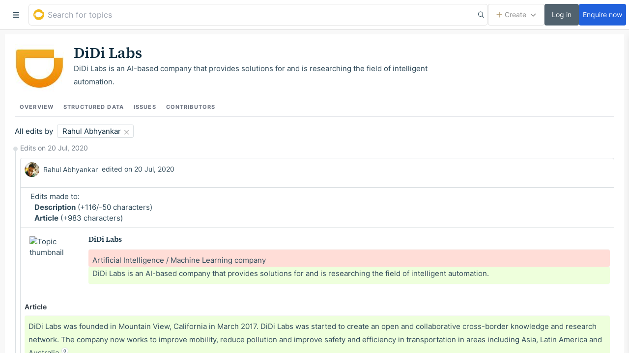

--- FILE ---
content_type: application/javascript; charset=UTF-8
request_url: https://golden.com/static/containers-Entity-EntityEdits.07f69dd662f1efdff563.js
body_size: 2212
content:
"use strict";(self.__LOADABLE_LOADED_CHUNKS__=self.__LOADABLE_LOADED_CHUNKS__||[]).push([[642],{4876:(e,s,t)=>{t.r(s),t.d(s,{default:()=>K}),t(12249),t(57637);var i=t(24246),r=t(90005),n=t.n(r),a=t(27378),d=t(23884),l=t(64459),o=(t(63517),t(88562)),c=t(95927),h=t(3620),u=t(42395),p=(t(53124),t(62285),t(74413),t(52551)),m=t(44215),_=t(76867);const f=["thumbnail","description","article","standardTables","furtherResources","categories","related"];class g extends a.PureComponent{static#e=this.defaultProps={className:""};static sortKeys(e,s){return f.indexOf(e)-f.indexOf(s)}static getTableName(e){return p.dk[e]&&p.dk[e].replace(/ /g," ")||"Table"}render(){const e=(0,_.O)(this.props.summary),s=Object.keys(e);return s.length?(0,i.jsxs)("div",{className:this.props.className,children:["Edits made to:",s.sort(g.sortKeys).map((s=>{const t=e[s];if(!t)return null;let r=null;const n=p.Vu[s]||"";switch(s){case"article":case"description":case"timeline":r=Object.keys(t).map((e=>(0,i.jsx)(m.Z,{stats:t[e],name:e},e))).filter((e=>!!e));break;case"related":case"categories":r=(0,i.jsx)(m.Z,{stats:t,name:"topics"});break;case"standardTables":return Object.keys(t).sort(g.sortKeys).map((e=>{const s=t[e],r=Object.keys(s).map((e=>(0,i.jsx)(m.Z,{stats:s[e],name:e},e))).filter((e=>!!e));return r.length?(0,i.jsxs)("div",{className:"diff__stat",children:["\n",(0,i.jsx)("b",{children:g.getTableName(e)}),r]},e):null})).filter((e=>!!e));case"infobox":r=(0,i.jsx)(m.Z,{stats:t,name:"properties"});break;case"thumbnail":case"name":break;default:return null}return!r||Array.isArray(r)&&!r.length?null:(0,i.jsxs)("div",{className:"diff__stat",children:["\n",(0,i.jsx)("b",{children:n}),r]},s)}))]}):null}}const x=g;var y=t(18387),j=t(31856),N=t(19701),b=t(65651),E=t(85703),v=t(1675),k=t(57364),S=t(7526),D=t(5960),F=t(57078);const P=({diff:e,slug:s,index:t,showDetailsLink:r=!0,isContributor:n,actions:{fetchEditsSuccess:a,entityExpire:d}})=>{const l=(0,h.k6)(),p=e?.summary&&e.summary.forked,m=e?.summary&&!p&&(0,i.jsxs)("div",{children:[(0,i.jsx)(x,{className:"feed__story__row",summary:e?.summary}),(0,i.jsx)(u.Z,{diff:e})]});let _;e.message?_=`"${e.message}"`:e?.summary&&e.summary.created&&(_="Topic created");const f=_&&(0,i.jsx)("span",{className:"feed__story__commit__message",children:_});let g;g=e&&e.edit_type_string&&e.edit_type_string.startsWith("Upgrade")?"approved a suggestion from Golden's AI":p?"created a private fork":"creation"===e.story_type?"created this topic":"edited";const E=e.user,{items:v,modals:D}=(0,N.Z)({diff:e,isLastVersion:0===t,slug:s,onChange:e=>{a({initial:!0,response:e.history}),d(),window.scrollTo(0,0)}}),P=(0,i.jsxs)("div",{className:"feed__story__head feed__story__head--buttons",children:[f,(0,i.jsx)("div",{className:"feed__story__head__sub",children:(0,i.jsxs)("div",{className:"color-grey",children:[(0,i.jsx)(b.Z,{user:E,inline:!0}),(0,i.jsxs)("span",{className:"ml-3",suppressHydrationWarning:!0,children:[g," on ",(0,k.p6)(e.date_created)]})]})}),!p&&(0,i.jsxs)(i.Fragment,{children:[(0,i.jsxs)(y.default,{icon:o.cN,iconSx:{position:"absolute",top:3,right:3,fontSize:"1.3em"},children:[(0,i.jsxs)(S.U,{children:[n?v:null,(0,i.jsx)(F.Z,{diff:e,slug:s,onTopicPage:!0})]}),r&&(0,i.jsx)(j.default,{icon:c.Xj,title:"View Changes",onClick:()=>l.push(`/wiki/${s}/activity/detail/${e.version_id}`)})]}),D]})]});return(0,i.jsxs)("div",{className:"feed__story",children:[P,m]})},A=(0,a.createFactory)(P);class Z extends a.PureComponent{render(){return A(this.props)}}const w=(0,d.$j)((e=>({slug:e.entity?.entity?.structuredData?.slug,isContributor:e.user.isContributor,isAuthenticated:e.user.isAuthenticated})),(0,D.q)({fetchEditsSuccess:E.Vs,entityExpire:E.nq}))((0,v.Z)(Z));var C=t(13995),O=t(4982),L=t(69587),T=t(66160),H=t(23795);const U=(0,t(19321).Z)("EntityActivity");class B extends a.PureComponent{static#e=this.defaultProps={username:null,id:null,editsName:null,editsNext:null};componentDidMount(){this.fetchData()}componentDidUpdate(){this.fetchData()}componentWillUnmount(){this.props.actions.expireEdits()}fetchData(){if(!this.props.editsFetched&&!this.props.editsPresent&&!this.props.editsPending){const{slug:e,username:s,id:t}=this.props;this.props.actions.fetchEdits({initial:!0,slug:e,username:s,id:t})}}isSingle(){return!!this.props.id}isFilteredByUser(){return!!this.props.editsName}renderFilter(e,s){return(0,i.jsxs)("span",{children:[e," ",(0,i.jsxs)(L.Z,{slug:this.props.slug,subpath:"/activity",className:"EditHistory__heading__filter",children:[s," ",(0,i.jsx)(l.Z,{className:"button__close--editFilter"})]})]})}renderHeading(){let e="All edits";return this.isSingle()?e=this.renderFilter("Edit ID ",this.props.id):this.isFilteredByUser()&&(e=this.renderFilter("All edits by ",this.props.editsName)),(0,i.jsx)("h3",{className:"EditHistory__heading",children:e})}renderEdits(){if(this.isSingle())return this.renderEdit(this.props.edits[0]);const e=(new Date).getTime();let s=-1;return this.props.edits.map(((t,r)=>{const n=(0,H.Rk)(e-t.date_created);return n>s?(s=n,(0,i.jsxs)(a.Fragment,{children:[(0,i.jsxs)("div",{className:"feed__divider",suppressHydrationWarning:!0,children:["Edits on ",(0,k.p6)(t.date_created)]}),this.renderEdit(t,r)]},t.version_id)):this.renderEdit(t,r)}))}renderFoot(){return this.isSingle()?null:(0,i.jsx)(C.Z,{showSpinner:this.props.editsPending,hidden:!this.props.editsNext,onClick:this.onShowMore})}render(){if(!this.props.editsFetched||!this.props.editsPresent)return this.props.editsPending?(0,i.jsx)(O.Z,{}):null;const e=this.isSingle();return(0,i.jsxs)("div",{className:U(),children:[this.renderHeading(),(0,i.jsx)("div",{className:n()("feed",{"feed--history":!e}),children:this.renderEdits()}),this.renderFoot()]})}constructor(...e){super(...e),this.onShowMore=()=>{const{slug:e,username:s,id:t,editsNext:i}=this.props;this.props.actions.fetchEdits({slug:e,username:s,id:t,editsNext:i})},this.renderEdit=(e,s)=>e.version_id?(0,i.jsx)(w,{diff:e,index:s,showDetailsLink:!this.isSingle()},e.version_id):null}}const K=(0,d.$j)(((e,s)=>({slug:s.match.params.slug,username:s.match.params.username,id:s.match.params.id,editsPending:e.entity.editsPending,editsPresent:e.entity.editsPresent,editsFetched:e.entity.editsFetched,edits:e.entity.edits,editsNext:e.entity.editsNext,editsName:e.entity.editsName})),(0,D.q)({dataSetState:T.lc,fetchEdits:E.BY,expireEdits:E.hf}))(B)}}]);

--- FILE ---
content_type: application/javascript; charset=UTF-8
request_url: https://golden.com/static/1841.d7174a150f895a46668b.js
body_size: 6705
content:
"use strict";(self.__LOADABLE_LOADED_CHUNKS__=self.__LOADABLE_LOADED_CHUNKS__||[]).push([[1841],{57078:(e,s,t)=>{t.d(s,{Z:()=>p});var n=t(24246),r=t(34465),i=t(27378),a=t(23094),l=t(76959),d=t(17784),o=t(8798),c=t(94218);const p=({slug:e,diff:s,onTopicPage:t=!1})=>{const p=(0,l.T)(),u=(0,l.C)((e=>e.entity?.entity?.versionId)),h=(0,i.useCallback)((()=>{p((0,o.F1)({action:"issue-creation",redirect:(0,c.I)(e,"/issues"),slug:e})).then((()=>{const n=(0,c.I)(e,`/activity/detail/${s?.version_id}`);p((0,d.VN)({content:`Diff link: golden.com${n}`,entityVersionId:t?u:s.version_id})),p((0,d.Y9)(!0,{issueEntityslug:e}))}))}),[p,e,s,t,u]);return s?(0,n.jsx)(a.Z,{onClick:h,icon:r.kl,title:"Create Issue"}):null}},10195:(e,s,t)=>{t.d(s,{Z:()=>l}),t(63517);var n=t(24246),r=t(90005),i=t.n(r),a=t(2321);const l=({className:e,value:s,applyFilters:t=!1})=>{const r=["diff"];return t&&r.push("filterEmptyP"),(0,n.jsx)(a.Z,{className:i()("Editor-diff",e),renderFlags:r,documentGolden:s})}},44215:(e,s,t)=>{t.d(s,{Z:()=>l});var n=t(24246),r=t(27378);const i=["characters","videos","images","topics","cells","events","properties","rows"];class a extends r.PureComponent{render(){const{stats:e,name:s}=this.props;if(!e||0===e[0]&&0===e[1]||-1===i.indexOf(s))return null;const t=e[0]?(0,n.jsxs)("span",{className:"color-green",children:["+",e[0]]}):null,r=e[1]?(0,n.jsxs)("span",{className:"color-red",children:["-",e[1]]}):null;return(0,n.jsxs)("span",{className:"DiffStatCounts",children:[" (",t,t&&r?"/":null,r," ",s,")"]},s)}}const l=a},42395:(e,s,t)=>{t.d(s,{Z:()=>A}),t(12249),t(57637),t(32679),t(67551),t(74413);var n=t(24246),r=t(27378),i=t(52551),a=t(55480);class l extends r.PureComponent{static#e=this.defaultProps={heading:null,diff:null};renderHeading(){return this.props.heading?(0,n.jsx)(a.xv,{variant:"heading4",sx:{mt:3,pl:2},children:this.props.heading}):null}render(){return this.props.children?(0,n.jsxs)("div",{className:"feed__story__diff__block",children:[this.renderHeading(),(0,n.jsx)("div",{className:"feed__story__body",children:this.props.children})]}):null}}const d=l;var o=t(44837);const c=(0,t(19321).Z)("InfoboxDiff"),p=({insertedFields:e=[],deletedFields:s=[],changedFields:t=[],fields:i=[]})=>{const a=(0,r.useMemo)((()=>[...t.map((e=>({...e,theme:"changed"}))),...s.map((e=>({...e,theme:"deleted"}))),...e.map((e=>({...e,theme:"inserted"}))),...i.map((e=>({...e,theme:"none"})))]),[e,s,t,i]);return(0,n.jsx)(d,{heading:"Infobox",children:(0,n.jsx)("div",{className:c(),children:(0,n.jsx)(o.Z,{fields:a,diff:!0})})})};var u=t(60683),h=t(57434),f=(t(19717),t(98704),t(63517),t(30954)),m=t(10195);class x extends r.PureComponent{static#e=this.defaultProps={diff:null};render(){const e=this.props.diff;if(!e||!e.length)return null;const s=e.reduce(((e,s,t)=>s?(this.props.applyFilters&&(0,f.Ad)(s)||e.push((0,n.jsxs)("div",{className:"feed__story__diff",children:[!!t&&(0,n.jsx)("div",{className:"feed__story__diff__expander",children:"..."}),(0,n.jsx)(m.Z,{value:s,applyFilters:this.props.applyFilters})]},t)),e):e),[]);return s.length?(0,n.jsx)(d,{heading:this.props.heading,children:s}):null}}const _=x;class g extends r.PureComponent{static#e=this.defaultProps={diff:null};render(){const e=this.props.diff;return e&&e.length?(0,n.jsx)(d,{heading:this.props.heading,children:(0,n.jsx)("div",{className:"feed__story__diff",children:(0,n.jsx)(m.Z,{value:e[0]})})}):null}}const v=g;var j=t(44215),y=t(90005),b=t.n(y),C=t(56141),k=t.n(C),Z=t(14124);class w extends r.PureComponent{static#e=this.defaultProps={diff:null};static renderDate(e){return e?Array.isArray(e)?(0,n.jsxs)("p",{className:"DiffTimeline__date",children:[(0,n.jsx)("span",{className:"diff__deleted",suppressHydrationWarning:!0,children:e[0]&&Z.Z.renderDate(e[0])})," ",(0,n.jsx)("span",{className:"diff__inserted",suppressHydrationWarning:!0,children:e[1]&&Z.Z.renderDate(e[1])})]}):(0,n.jsx)("p",{className:"DiffTimeline__date",suppressHydrationWarning:!0,children:Z.Z.renderDate(e)}):null}getSortedEvents(){return[...this.props.diff].sort(((e,s)=>k()(e.date,s.date)?e.inserted?1:-1:Z.Z.valueToTimestamp(s.date)-Z.Z.valueToTimestamp(e.date)))}render(){const e=this.props.diff;return e&&e.length?(0,n.jsx)(d,{heading:this.props.heading,children:(0,n.jsx)("div",{className:"DiffTimeline__wrapper",children:this.getSortedEvents().map(((e,s)=>(0,n.jsxs)("div",{className:"DiffTimeline__event",children:[w.renderDate(e.date),e.contents.map(((s,t)=>(0,n.jsxs)("div",{className:b()("feed__story__diff",{diff__inserted:e.inserted,diff__deleted:e.deleted}),children:[!!t&&(0,n.jsx)("div",{className:"feed__story__diff__expander",children:"..."}),(0,n.jsx)(m.Z,{value:s,applyFilters:this.props.applyFilters})]},t)))]},s)))})}):null}}const D=w;var N=t(53891),P=t(2321);class S extends r.PureComponent{static#e=this.defaultProps={diff:null,heading:null,instanceOfIds:[]};renderThumbnail(){const e=this.props.diff,s=e.thumbnail&&2===e.thumbnail.length&&"string"==typeof e.thumbnail[1],t=s?e.thumbnail[1]:this.props.data.thumbnail;return t?(0,n.jsx)("img",{className:"TopicBlock__image "+(s?"TopicBlock__image__wrapper inserted":""),src:t,alt:"Topic thumbnail"}):(0,n.jsx)(N.Z,{className:"TopicBlock__image "+(s?"TopicBlock__image__wrapper inserted":""),size:100,ids:this.props.instanceOfIds})}renderName(){const e=this.props.diff;return e&&e.name&&2===e.name.length?(0,n.jsxs)("span",{children:[(0,n.jsx)("span",{className:"diff__deleted",children:e.name[0]})," ",(0,n.jsx)("span",{className:"diff__inserted",children:e.name[1]})]}):this.props.data.name}renderDescription(){const e=this.props.diff;return e&&e.description&&e.description.length?(0,n.jsx)("div",{className:"feed__story__diff",children:(0,n.jsx)(m.Z,{value:e.description[0],applyFilters:!0})}):(0,n.jsx)(P.Z,{documentGolden:this.props.data.description,className:"TopicBlock__abstract"})}render(){return(0,n.jsx)(d,{heading:this.props.heading,children:(0,n.jsxs)("div",{className:"TopicBlock",children:[this.renderThumbnail(),(0,n.jsx)("h3",{className:"TopicBlock__heading",children:this.renderName()}),this.renderDescription()]})})}}const T=S;var O=t(76867);class F extends r.PureComponent{static#e=this.defaultProps={applyFilters:!1,renderStats:!1,instanceOfIds:[]};static renderStatCounts(e){return Object.keys(e).map((s=>(0,n.jsx)(j.Z,{stats:e[s],name:s},s)))}renderStats(e,s){if(!this.props.renderStats||!this.props.diff.summary)return null;const t=(0,O.O)(this.props.diff.summary)[e];if(!t)return null;switch(e){case"related":case"categories":return F.renderStatCounts({topics:t});case"standardTables":{const e=t[s];return e?F.renderStatCounts(e):null}default:return F.renderStatCounts(t)}}renderStructuredData(){const e=this.props.diff.structuredData;return e&&Object.keys(e).some((e=>-1!==i.Of.indexOf(e)))?(0,n.jsx)(T,{diff:e,data:this.props.diff.versionStructuredData,instanceOfIds:this.props.instanceOfIds}):null}renderStandardTables(){const e=this.props.diff.structuredData;if(!e||!e.standardTables)return null;const{standardTables:s}=e,t=Object.keys(s);return t.length?t.map((e=>{const t=i.dk[e]||"Table";return(0,n.jsx)(v,{heading:(0,n.jsxs)("span",{children:[t," ",this.renderStats("standardTables",e)]}),diff:s[e]},e)})):null}renderInfobox(){const e=this.props.diff.infobox;return e?(0,n.jsx)(p,{changedFields:e.changed,insertedFields:e.inserted,deletedFields:e.deleted}):null}render(){const e=this.props.diff;return Object.keys(e).length?(0,n.jsxs)(h.Z,{entity:e,isDiff:!0,children:[this.renderStructuredData(),(0,n.jsx)(_,{heading:(0,n.jsxs)("span",{children:[i.Vu.article," ",this.renderStats("article")]}),diff:e.article,applyFilters:this.props.applyFilters}),this.renderStandardTables(),this.renderInfobox(),(0,n.jsx)(D,{heading:(0,n.jsxs)("span",{children:[i.Vu.timeline," ",this.renderStats("timeline")]}),diff:e.timeline,applyFilters:this.props.applyFilters}),(0,n.jsx)("div",{className:"feed__story__diff__block",children:(0,n.jsx)("div",{className:"feed__story__body",children:(0,n.jsx)(u.Z,{isDiff:!0})})})]}):null}}const A=F},76867:(e,s,t)=>{function n(e={}){const s=e.structuredData?{...e.structuredData,...e}:e;return delete s.structuredData,delete s.created,s}t.d(s,{O:()=>n})},18387:(e,s,t)=>{t.r(s),t.d(s,{default:()=>v});var n=t(24246),r=t(6407),i=t(92739),a=t(50344),l=t.n(a),d=t(27378),o=t(31542),c=t(97276),p=t(80934),u=t(55480),h=t(24414),f=t(46935),m=t(8559),x=t(79877);const _={entering:{opacity:.5,transform:"scale(0.9, 0.9)"},entered:{opacity:1,transform:"scale(1, 1)"},exiting:{opacity:0,transform:"scale(1, 1)"},exited:{opacity:0,transform:"scale(1, 1)"},unmounted:void 0},g=({setPopperElement:e,styles:s,popperAttrs:t,clickOutsideRef:r,closeOnPress:i,handleClose:a,sx:l,children:d,open:o})=>(0,n.jsx)(p.ZP,{in:!0,appear:!0,timeout:{exit:200},unmountOnExit:!0,children:c=>(0,n.jsx)(u.xu,{ref:e,style:s,...t,sx:{outline:"20px solid transparent",display:o?"inline-block":"none"},children:(0,n.jsx)(u.xu,{sx:{border:"1px solid",borderColor:"border1",bg:"bg1",boxShadow:"heavy",transition:"opacity 0.08s, transform 0.08s",transitionTimingFunction:"ease",py:3,..._[c],...l},ref:r,children:(0,n.jsx)(u.xu,{as:"ul",sx:{listStyle:"none",p:0},onClick:()=>{i&&a()},children:d})})})}),v=({children:e,onDismiss:s=l(),onOpen:t=l(),icon:a=r.eW,iconSx:p={},sx:_={},popperAttrs:v={placement:"bottom-end",modifiers:[{name:"offset",options:{offset:[16,0]}}]},customAnchor:j=(0,n.jsx)(h.Z,{square:!0,appearance:"tertiary",iconBefore:(0,n.jsx)(i.G,{icon:a}),sx:{bg:"inherit"}}),isOpen:y=!1,closeOnPress:b=!0,usePortal:C=!0,disabled:k=!1})=>{const[Z,w]=(0,d.useState)(!1),[D,N]=(0,d.useState)(null),[P,S]=(0,d.useState)(null),{styles:T,attributes:O,forceUpdate:F}=(0,c.D)(D,P,v);(0,d.useEffect)((()=>{y&&(w(!0),t&&t())}),[y,t]),(0,d.useEffect)((()=>{Z&&F?.()}),[Z,F]);const A=(0,d.useCallback)((()=>{w(!1),s&&s()}),[s]),I=(0,d.useRef)(null);(0,m.Z)(I,A,[D]);const E=(0,d.useMemo)((()=>({onClose:A,forceUpdatePopper:F,isInDropdown:!0,open:Z})),[A,F,Z]);if("undefined"==typeof document)return null;const M=document.querySelector("#dropdown-portal");return(0,n.jsxs)(n.Fragment,{children:[(0,n.jsx)(u.xu,{as:"span",ref:N,onMouseDown:e=>{e.preventDefault()},onClick:e=>{e.stopPropagation(),e.preventDefault(),k||(t&&t(),w((e=>!e)))},sx:{px:1,py:0,cursor:k?"default":"pointer",color:k?"text4":"text3",...k?{}:{":hover":{color:"text2"}},minWidth:"auto",...p},"data-cypress-id":"dropdown",children:j}),(0,n.jsx)(x.Z.Provider,{value:E,children:C&&M?(0,o.createPortal)((0,n.jsx)(g,{setPopperElement:S,styles:T.popper,popperAttrs:O.popper||f.Nu,closeOnPress:b,handleClose:A,clickOutsideRef:I,sx:_,open:Z,children:e}),M):(0,n.jsx)(g,{setPopperElement:S,styles:T.popper,popperAttrs:O.popper||f.Nu,closeOnPress:b,handleClose:A,clickOutsideRef:I,sx:_,open:Z,children:e})})]})}},13995:(e,s,t)=>{t.d(s,{Z:()=>l});var n=t(24246),r=t(55046),i=t(92739),a=t(24414);const l=({onClick:e,hidden:s,showSpinner:t})=>s?null:(0,n.jsx)("div",{className:"flex justify-center my-4",children:(0,n.jsx)(a.Z,{onClick:e,sx:{color:"text3",position:"relative"},children:t?(0,n.jsx)(i.G,{icon:r.LM,spin:!0}):"Load more"})})},60683:(e,s,t)=>{t.d(s,{Z:()=>_}),t(12249),t(57637);var n=t(24246),r=t(90005),i=t.n(r),a=t(27378),l=t(43028),d=t.n(l),o=t(26392),c=t(60997),p=t(58616),u=t(48636),h=t(25674),f=t(72899),m=t(60170),x=t(36147);const _=({scrollable:e,onCiteClick:s,isDiff:t=!1})=>{const{citationsDeleted:r=[],citationsInserted:l=[],citations:_=[]}=(0,a.useContext)(h.Z),{data:g,pageSize:v,pagesCount:j,setCurrentPage:y,firstRowIndex:b,currentPage:C}=(0,m.Z)({citations:t?[...l,...r]:_}),k=(0,a.useCallback)((e=>{let s="";return r?.length&&r.includes(e)&&(s="deleted"),l?.length&&l.includes(e)&&(s="inserted"),s}),[r,l]),Z=(0,p.Z)(),w=(0,c.Z)(),{showCites:D}=(0,o.Z)(),N=(0,a.useCallback)(((t,r)=>{const a=Z(t.triple?.[0]??""),l=e?{id:(o=t.id,`cite-${o}`)}:{};var o;const c=k(t.id);return(0,n.jsxs)("div",{className:i()("Cite__row",c,{clickable:!!s}),onClick:()=>s?.(t),...l,children:[(0,n.jsx)("span",{className:i()("Cite__icon",{clickable:e&&!s}),onClick:()=>{e&&(e=>{(e=>{const s=document.querySelector(e);s&&(d()(s,{time:500,align:{top:.5,left:1}}),s.classList.add("Cite--flash"),s.classList.add("Cite--flash-in"),setTimeout((()=>{s.classList.remove("Cite--flash-in")}),10),setTimeout((()=>{s.classList.remove("Cite--flash")}),1500))})(`[data-cite-id="${e}"]`)})(t.id)},children:b+r+1}),(0,n.jsxs)("div",{className:"flex items-end gap-2",children:[(0,n.jsx)(x.ZP,{type:t.source_type,citation:t}),a?.map((e=>(0,n.jsx)(f.Z,{number:w(e),onClick:()=>{D({cites:[e]})},style:{position:"relative",top:"-11px"}},e)))]})]},t.id)}),[s,w,Z,D,e,k,b]);return g?.length?(0,n.jsxs)(n.Fragment,{children:[g.map(N),j>1&&!t&&(0,n.jsx)(u.Z,{resultsCount:_?.length,currentPage:C,pageSize:v,fetchPage:y})]}):null}},19701:(e,s,t)=>{t.d(s,{t:()=>j,Z:()=>y});var n=t(24246),r=t(84605),i=t(78492),a=t(27378),l=t(56552),d=t(31856),o=t(28055),c=t(55480),p=t(24414),u=t(21300),h=t(46935),f=t(77330);const m=({action:e,onClose:s,onConfirm:t})=>{const r=(0,f.A)(),[i,l]=(0,a.useState)(""),d=(0,a.useCallback)((n=>{if(n.preventDefault(),i.length){const n=e.includes("revert");r(n?"Reverting":"Restoring","pending"),t({path:e,message:i}),s()}else r(`Please provide a reason to ${e}`,"error")}),[r,e,s,i,t]),m=(0,a.useCallback)((e=>{l(e.target.value)}),[]);return(0,n.jsx)(u.ZP,{open:!0,onClose:s,title:"Summary",children:(0,n.jsxs)("form",{onSubmit:d,children:[(0,n.jsxs)(c.xu,{sx:{p:3},children:[(0,n.jsx)(c.xv,{variant:"body1",sx:{mb:2},children:"Please provide a reason:"}),(0,n.jsx)(o.gx,{value:i,onChange:m}),(0,n.jsxs)(c.xv,{variant:"caption2",children:[i.length,"/",h.rv," characters"]})]}),(0,n.jsxs)("div",{className:"bg-bg2 flex justify-between p-[16px]",children:[(0,n.jsx)(p.Z,{size:"md",type:"button",onClick:s,children:"Cancel"}),(0,n.jsx)(p.Z,{intent:"submit",size:"md",type:"submit",children:"Submit"})]})]})})};var x=t(76959),_=t(14536),g=t(57364);const v=({diff:e,isLastVersion:s=!1,slug:t,onChange:o})=>{const c=(0,x.C)((e=>e.user.isAdmin||e.user.isHelper)),p=(0,_.Z)(),u=(0,f.A)(),h=!e?.summary?.created,[v,j]=(0,a.useState)(""),{mutate:y}=(0,l.useMutation)((({path:s,message:n})=>p.post(`entities/${t}/${s}/`,{version_id:e.version_id,message:n})),{onSuccess:e=>{u("Topic successfully updated","success"),o(e)},onError:(e,{path:s})=>{let t=e.message??"Something went wrong. Please try again later.";"Conflict"===e.response?.statusText&&(t="This edit cannot be applied because there is a conflict."),"admin_delete_edit"===s&&(t="This edit cannot be reverted. Please remove the edit from the article manually."),u(t,"error")}}),b=(0,a.useCallback)((()=>{window.confirm("\n    You are about to revert this edit. All other edits will not be lost.\n    Are you sure you want to proceed?\n    ")&&j("revert")}),[]),C=(0,a.useCallback)((()=>{const s=`\n    You are about to restore to this previous version from ${(0,g.p6)(e.date_created,"MMMM D, YYYY h:mm a")}. All edits made to the topic after ${(0,g.p6)(e.date_created,"MMMM D, YYYY h:mm a")} will be lost, are you sure you want to proceed?`;window.confirm(s)&&j("rollback")}),[e.date_created]),k=(0,a.useCallback)((()=>{window.confirm("\n    Confirming this modal will directly delete this edit. All other edits will not be lost.\n    Are you sure you want to proceed?\n    ")&&(u("Removing","pending"),y({path:"admin_delete_edit"}))}),[u,y]);return{items:(0,a.useMemo)((()=>(0,n.jsxs)(n.Fragment,{children:[h&&(0,n.jsx)(d.default,{icon:r.$,title:"Revert this edit",onClick:b}),!s&&(0,n.jsx)(d.default,{icon:i.X7,title:"Restore to this version",onClick:C}),c&&(0,n.jsx)(d.default,{icon:i.X7,title:"[ADMIN] Remove edit",onClick:k})]})),[h,c,s,b,C,k]),modals:(0,a.useMemo)((()=>v?(0,n.jsx)(m,{action:v,onClose:()=>{j("")},onConfirm:y}):null),[v,y])}},j=({children:e,...s})=>e(v(s)),y=v},65651:(e,s,t)=>{t.d(s,{Z:()=>p});var n=t(24246),r=t(27378),i=t(4289),a=t(55480),l=t(2231),d=t(46935),o=t(43087);const c=({user:e,variant:s="avatar-lg",inline:t=!1,children:r})=>{const c=e.username===d.PB,p=!e.username;return e?(0,n.jsx)(l.Z,{type:"user",username:e.username,disabled:c||p,children:(0,n.jsxs)(i.rU,{to:`/profile/${e.username}`,className:`flex items-center max-w-full ${c?"cursor-default [&>*]:text-text1":""} ${p?"pointer-events-none text-text1":""} ${t?"inline-flex align-middle":""}`,onClick:e=>{c&&e.preventDefault()},children:[(0,n.jsx)(a.Ee,{src:p?o:e.avatar.small,variant:s,alt:`${e.name} profile picture`,sx:{flexShrink:0,mr:2}}),(0,n.jsxs)("div",{children:[(0,n.jsx)("div",{className:"whitespace-nowrap text-ellipsis overflow-hidden mb-[1px]",children:e.name}),r]})]})}):null},p=(0,r.memo)(c)},7526:(e,s,t)=>{t.d(s,{U:()=>o});var n=t(24246),r=t(23884),i=t(57134),a=t(69222),l=t(45106);const d=(0,r.$j)((e=>({isPrivateUser:e.user.isPrivate}))),o=(0,l.qC)(d,(0,i.Z)((({isPrivateUser:e})=>e),a.Z))((({children:e})=>(0,n.jsx)(n.Fragment,{children:e})))},43087:e=>{e.exports="data:image/svg+xml,%3csvg width='104' height='104' xmlns='http://www.w3.org/2000/svg' xmlns:xlink='http://www.w3.org/1999/xlink'%3e%3cdefs%3e%3ccircle id='a' cx='52' cy='52' r='52'/%3e%3c/defs%3e%3cg fill='none' fill-rule='evenodd'%3e%3cmask id='b' fill='white'%3e%3cuse xlink:href='%23a'/%3e%3c/mask%3e%3cuse fill='%23007DFF' xlink:href='%23a'/%3e%3cg mask='url(%23b)' fill='white' fill-rule='nonzero'%3e%3cpath d='M52 12c-22.048 0-40 17.952-40 40 0 10.848 4.48 21.376 12.288 28.864 7.008 6.752 16.096 10.592 25.792 11.04.48.032.992.096 1.472.096H52c10.336 0 20.128-3.904 27.616-11.04C87.616 73.312 92 63.04 92 52c0-22.048-17.952-40-40-40zm26.912 65.056c-1.472-5.216-8.448-8.032-13.696-10.112l-1.792-.736C60 64.8 60 63.488 60 61.6c0-1.344.672-3.264 1.888-4.416 3.104-2.72 4.736-6.464 4.736-10.816 0-8.8-6.144-15.168-14.624-15.168-8.448 0-14.336 6.24-14.336 15.168 0 4.544 1.536 8.192 4.512 10.816 1.248 1.12 1.792 3.072 1.792 4.416 0 1.344 0 3.008-4.16 4.704-5.12 2.112-11.904 4.992-15.008 10.432C18.688 69.984 15.2 61.12 15.2 52c0-20.288 16.512-36.8 36.8-36.8 20.288 0 36.8 16.512 36.8 36.8 0 9.408-3.52 18.208-9.888 25.056z'/%3e%3c/g%3e%3c/g%3e%3c/svg%3e"}}]);

--- FILE ---
content_type: application/javascript; charset=UTF-8
request_url: https://golden.com/cdn-cgi/challenge-platform/h/g/scripts/jsd/d39f91d70ce1/main.js?
body_size: 4532
content:
window._cf_chl_opt={uYln4:'g'};~function(o4,N,J,L,P,c,H,v){o4=X,function(V,A,oi,o3,j,l){for(oi={V:553,A:603,j:488,l:595,B:500,Z:538,k:576,f:515,Q:585,I:490,S:602,C:517},o3=X,j=V();!![];)try{if(l=-parseInt(o3(oi.V))/1*(parseInt(o3(oi.A))/2)+-parseInt(o3(oi.j))/3*(parseInt(o3(oi.l))/4)+-parseInt(o3(oi.B))/5*(parseInt(o3(oi.Z))/6)+parseInt(o3(oi.k))/7+parseInt(o3(oi.f))/8*(parseInt(o3(oi.Q))/9)+-parseInt(o3(oi.I))/10+-parseInt(o3(oi.S))/11*(-parseInt(o3(oi.C))/12),l===A)break;else j.push(j.shift())}catch(B){j.push(j.shift())}}(o,734788),N=this||self,J=N[o4(592)],L={},L[o4(526)]='o',L[o4(531)]='s',L[o4(489)]='u',L[o4(487)]='z',L[o4(560)]='n',L[o4(493)]='I',L[o4(520)]='b',P=L,N[o4(579)]=function(V,A,j,B,ol,os,oK,o9,Q,I,S,C,z,U){if(ol={V:601,A:572,j:606,l:607,B:562,Z:561,k:607,f:561,Q:565,I:529,S:494,C:537,e:593},os={V:539,A:494,j:571},oK={V:492,A:549,j:552,l:525},o9=o4,null===A||void 0===A)return B;for(Q=E(A),V[o9(ol.V)][o9(ol.A)]&&(Q=Q[o9(ol.j)](V[o9(ol.V)][o9(ol.A)](A))),Q=V[o9(ol.l)][o9(ol.B)]&&V[o9(ol.Z)]?V[o9(ol.k)][o9(ol.B)](new V[(o9(ol.f))](Q)):function(D,oo,R){for(oo=o9,D[oo(os.V)](),R=0;R<D[oo(os.A)];D[R+1]===D[R]?D[oo(os.j)](R+1,1):R+=1);return D}(Q),I='nAsAaAb'.split('A'),I=I[o9(ol.Q)][o9(ol.I)](I),S=0;S<Q[o9(ol.S)];C=Q[S],z=G(V,A,C),I(z)?(U='s'===z&&!V[o9(ol.C)](A[C]),o9(ol.e)===j+C?Z(j+C,z):U||Z(j+C,A[C])):Z(j+C,z),S++);return B;function Z(D,R,o8){o8=X,Object[o8(oK.V)][o8(oK.A)][o8(oK.j)](B,R)||(B[R]=[]),B[R][o8(oK.l)](D)}},c=o4(564)[o4(507)](';'),H=c[o4(565)][o4(529)](c),N[o4(508)]=function(V,A,oZ,oX,j,l,B,Z){for(oZ={V:503,A:494,j:547,l:525,B:574},oX=o4,j=Object[oX(oZ.V)](A),l=0;l<j[oX(oZ.A)];l++)if(B=j[l],'f'===B&&(B='N'),V[B]){for(Z=0;Z<A[j[l]][oX(oZ.A)];-1===V[B][oX(oZ.j)](A[j[l]][Z])&&(H(A[j[l]][Z])||V[B][oX(oZ.l)]('o.'+A[j[l]][Z])),Z++);}else V[B]=A[j[l]][oX(oZ.B)](function(k){return'o.'+k})},v=function(oz,oe,oC,oI,oy,A,j,l){return oz={V:530,A:581},oe={V:516,A:525,j:516,l:516,B:516,Z:546,k:516,f:558,Q:558,I:516},oC={V:494},oI={V:494,A:558,j:492,l:549,B:552,Z:492,k:549,f:552,Q:492,I:549,S:552,C:594,e:525,z:594,b:525,U:525,D:594,R:516,x:525,n:516,d:492,T:594,m:525,O:594,W:525,o0:516,o1:546},oy=o4,A=String[oy(oz.V)],j={'h':function(B,of){return of={V:513,A:558},B==null?'':j.g(B,6,function(Z,oV){return oV=X,oV(of.V)[oV(of.A)](Z)})},'g':function(B,Z,Q,oq,I,S,C,z,U,D,R,x,T,O,W,o0,o1,o2){if(oq=oy,null==B)return'';for(S={},C={},z='',U=2,D=3,R=2,x=[],T=0,O=0,W=0;W<B[oq(oI.V)];W+=1)if(o0=B[oq(oI.A)](W),Object[oq(oI.j)][oq(oI.l)][oq(oI.B)](S,o0)||(S[o0]=D++,C[o0]=!0),o1=z+o0,Object[oq(oI.Z)][oq(oI.k)][oq(oI.f)](S,o1))z=o1;else{if(Object[oq(oI.Q)][oq(oI.I)][oq(oI.S)](C,z)){if(256>z[oq(oI.C)](0)){for(I=0;I<R;T<<=1,Z-1==O?(O=0,x[oq(oI.e)](Q(T)),T=0):O++,I++);for(o2=z[oq(oI.z)](0),I=0;8>I;T=T<<1.22|1&o2,O==Z-1?(O=0,x[oq(oI.b)](Q(T)),T=0):O++,o2>>=1,I++);}else{for(o2=1,I=0;I<R;T=T<<1.61|o2,O==Z-1?(O=0,x[oq(oI.U)](Q(T)),T=0):O++,o2=0,I++);for(o2=z[oq(oI.D)](0),I=0;16>I;T=T<<1|1.43&o2,Z-1==O?(O=0,x[oq(oI.U)](Q(T)),T=0):O++,o2>>=1,I++);}U--,0==U&&(U=Math[oq(oI.R)](2,R),R++),delete C[z]}else for(o2=S[z],I=0;I<R;T=o2&1|T<<1,O==Z-1?(O=0,x[oq(oI.x)](Q(T)),T=0):O++,o2>>=1,I++);z=(U--,U==0&&(U=Math[oq(oI.n)](2,R),R++),S[o1]=D++,String(o0))}if(z!==''){if(Object[oq(oI.d)][oq(oI.l)][oq(oI.B)](C,z)){if(256>z[oq(oI.T)](0)){for(I=0;I<R;T<<=1,O==Z-1?(O=0,x[oq(oI.m)](Q(T)),T=0):O++,I++);for(o2=z[oq(oI.T)](0),I=0;8>I;T=T<<1.52|o2&1,Z-1==O?(O=0,x[oq(oI.b)](Q(T)),T=0):O++,o2>>=1,I++);}else{for(o2=1,I=0;I<R;T=T<<1|o2,Z-1==O?(O=0,x[oq(oI.e)](Q(T)),T=0):O++,o2=0,I++);for(o2=z[oq(oI.O)](0),I=0;16>I;T=T<<1.99|1.58&o2,Z-1==O?(O=0,x[oq(oI.W)](Q(T)),T=0):O++,o2>>=1,I++);}U--,0==U&&(U=Math[oq(oI.o0)](2,R),R++),delete C[z]}else for(o2=S[z],I=0;I<R;T=T<<1.03|1&o2,O==Z-1?(O=0,x[oq(oI.U)](Q(T)),T=0):O++,o2>>=1,I++);U--,0==U&&R++}for(o2=2,I=0;I<R;T=T<<1|o2&1.83,Z-1==O?(O=0,x[oq(oI.x)](Q(T)),T=0):O++,o2>>=1,I++);for(;;)if(T<<=1,Z-1==O){x[oq(oI.W)](Q(T));break}else O++;return x[oq(oI.o1)]('')},'j':function(B,oS,oA){return oS={V:594},oA=oy,null==B?'':B==''?null:j.i(B[oA(oC.V)],32768,function(Z,oj){return oj=oA,B[oj(oS.V)](Z)})},'i':function(B,Z,Q,oN,I,S,C,z,U,D,R,x,T,O,W,o0,o2,o1){for(oN=oy,I=[],S=4,C=4,z=3,U=[],x=Q(0),T=Z,O=1,D=0;3>D;I[D]=D,D+=1);for(W=0,o0=Math[oN(oe.V)](2,2),R=1;R!=o0;o1=T&x,T>>=1,0==T&&(T=Z,x=Q(O++)),W|=(0<o1?1:0)*R,R<<=1);switch(W){case 0:for(W=0,o0=Math[oN(oe.V)](2,8),R=1;o0!=R;o1=T&x,T>>=1,0==T&&(T=Z,x=Q(O++)),W|=R*(0<o1?1:0),R<<=1);o2=A(W);break;case 1:for(W=0,o0=Math[oN(oe.V)](2,16),R=1;o0!=R;o1=T&x,T>>=1,T==0&&(T=Z,x=Q(O++)),W|=R*(0<o1?1:0),R<<=1);o2=A(W);break;case 2:return''}for(D=I[3]=o2,U[oN(oe.A)](o2);;){if(O>B)return'';for(W=0,o0=Math[oN(oe.j)](2,z),R=1;o0!=R;o1=x&T,T>>=1,0==T&&(T=Z,x=Q(O++)),W|=(0<o1?1:0)*R,R<<=1);switch(o2=W){case 0:for(W=0,o0=Math[oN(oe.l)](2,8),R=1;o0!=R;o1=T&x,T>>=1,0==T&&(T=Z,x=Q(O++)),W|=(0<o1?1:0)*R,R<<=1);I[C++]=A(W),o2=C-1,S--;break;case 1:for(W=0,o0=Math[oN(oe.B)](2,16),R=1;o0!=R;o1=T&x,T>>=1,0==T&&(T=Z,x=Q(O++)),W|=(0<o1?1:0)*R,R<<=1);I[C++]=A(W),o2=C-1,S--;break;case 2:return U[oN(oe.Z)]('')}if(0==S&&(S=Math[oN(oe.k)](2,z),z++),I[o2])o2=I[o2];else if(C===o2)o2=D+D[oN(oe.f)](0);else return null;U[oN(oe.A)](o2),I[C++]=D+o2[oN(oe.Q)](0),S--,D=o2,S==0&&(S=Math[oN(oe.I)](2,z),z++)}}},l={},l[oy(oz.A)]=j.h,l}(),K();function g(oU,oJ,V){return oU={V:499,A:556},oJ=o4,V=N[oJ(oU.V)],Math[oJ(oU.A)](+atob(V.t))}function X(p,y,V){return V=o(),X=function(q,A,j){return q=q-485,j=V[q],j},X(p,y)}function i(V,ob,ot){return ob={V:506},ot=o4,Math[ot(ob.V)]()<V}function M(V,A,og,o5){return og={V:504,A:492,j:591,l:552,B:547,Z:535},o5=o4,A instanceof V[o5(og.V)]&&0<V[o5(og.V)][o5(og.A)][o5(og.j)][o5(og.l)](A)[o5(og.B)](o5(og.Z))}function Y(ok,op,j,l,B,Z,k){op=(ok={V:568,A:527,j:521,l:597,B:496,Z:557,k:524,f:510,Q:518,I:544,S:491,C:557,e:523},o4);try{return j=J[op(ok.V)](op(ok.A)),j[op(ok.j)]=op(ok.l),j[op(ok.B)]='-1',J[op(ok.Z)][op(ok.k)](j),l=j[op(ok.f)],B={},B=mlwE4(l,l,'',B),B=mlwE4(l,l[op(ok.Q)]||l[op(ok.I)],'n.',B),B=mlwE4(l,j[op(ok.S)],'d.',B),J[op(ok.C)][op(ok.e)](j),Z={},Z.r=B,Z.e=null,Z}catch(f){return k={},k.r={},k.e=f,k}}function G(V,A,j,oa,o6,l){o6=(oa={V:570,A:607,j:598,l:536},o4);try{return A[j][o6(oa.V)](function(){}),'p'}catch(B){}try{if(A[j]==null)return A[j]===void 0?'u':'x'}catch(Z){return'i'}return V[o6(oa.A)][o6(oa.j)](A[j])?'a':A[j]===V[o6(oa.A)]?'C':A[j]===!0?'T':!1===A[j]?'F':(l=typeof A[j],o6(oa.l)==l?M(V,A[j])?'N':'f':P[l]||'?')}function F(l,B,od,oE,Z,k,f,Q,I,S,C,z){if(od={V:587,A:540,j:499,l:502,B:575,Z:543,k:582,f:532,Q:573,I:541,S:588,C:514,e:599,z:505,b:485,U:567,D:575,R:600,x:555,n:569,d:578,T:548,m:583,O:586,W:534,o0:550,o1:533,o2:581},oE=o4,!i(.01))return![];k=(Z={},Z[oE(od.V)]=l,Z[oE(od.A)]=B,Z);try{f=N[oE(od.j)],Q=oE(od.l)+N[oE(od.B)][oE(od.Z)]+oE(od.k)+f.r+oE(od.f),I=new N[(oE(od.Q))](),I[oE(od.I)](oE(od.S),Q),I[oE(od.C)]=2500,I[oE(od.e)]=function(){},S={},S[oE(od.z)]=N[oE(od.B)][oE(od.b)],S[oE(od.U)]=N[oE(od.D)][oE(od.R)],S[oE(od.x)]=N[oE(od.B)][oE(od.n)],S[oE(od.d)]=N[oE(od.D)][oE(od.T)],C=S,z={},z[oE(od.m)]=k,z[oE(od.O)]=C,z[oE(od.W)]=oE(od.o0),I[oE(od.o1)](v[oE(od.o2)](z))}catch(b){}}function s(j,l,X1,ov,B,Z,k){if(X1={V:497,A:554,j:584,l:534,B:509,Z:519,k:501,f:604,Q:540,I:551,S:604},ov=o4,B=ov(X1.V),!j[ov(X1.A)])return;l===ov(X1.j)?(Z={},Z[ov(X1.l)]=B,Z[ov(X1.B)]=j.r,Z[ov(X1.Z)]=ov(X1.j),N[ov(X1.k)][ov(X1.f)](Z,'*')):(k={},k[ov(X1.l)]=B,k[ov(X1.B)]=j.r,k[ov(X1.Z)]=ov(X1.Q),k[ov(X1.I)]=l,N[ov(X1.k)][ov(X1.S)](k,'*'))}function o(X2){return X2='Array,gwUy0,xhr-error,symbol,48663QZDKks,undefined,1014740oBRTlO,contentDocument,prototype,bigint,length,addEventListener,tabIndex,cloudflare-invisible,onreadystatechange,__CF$cv$params,8060oGEQeT,parent,/cdn-cgi/challenge-platform/h/,keys,Function,chlApiSitekey,random,split,kuIdX1,sid,contentWindow,getPrototypeOf,error on cf_chl_props,zg6VDiY0t8xB+hAkwfc2IJFjuWPQH$blrTnyS9-XdGCONvZ4MR1KqeU3mpLaso7E5,timeout,16DxnKwz,pow,12xvcCQz,clientInformation,event,boolean,style,location,removeChild,appendChild,push,object,iframe,/jsd/oneshot/d39f91d70ce1/0.2559069535472765:1766935738:bCoKe1BQCrEhEVc_zE3slKP5UaSTY4BOUaCIMi2hbYM/,bind,fromCharCode,string,/invisible/jsd,send,source,[native code],function,isNaN,4872hPINcy,sort,error,open,onload,uYln4,navigator,now,join,indexOf,HkTQ2,hasOwnProperty,jsd,detail,call,460637ljnHDz,api,chlApiRumWidgetAgeMs,floor,body,charAt,DOMContentLoaded,number,Set,from,readyState,_cf_chl_opt;mhsH6;xkyRk9;FTrD2;leJV9;BCMtt1;sNHpA9;GKPzo4;AdbX0;REiSI4;xriGD7;jwjCc3;agiDh2;MQCkM2;mlwE4;kuIdX1;aLEay4;cThi2,includes,log,chlApiUrl,createElement,kgZMo4,catch,splice,getOwnPropertyNames,XMLHttpRequest,map,_cf_chl_opt,2623747kGbgSj,onerror,chlApiClientVersion,mlwE4,stringify,UzYR,/b/ov1/0.2559069535472765:1766935738:bCoKe1BQCrEhEVc_zE3slKP5UaSTY4BOUaCIMi2hbYM/,errorInfoObject,success,512739ovQuSb,chctx,msg,POST,loading,http-code:,toString,document,d.cookie,charCodeAt,20VIQdYa,status,display: none,isArray,ontimeout,TbVa1,Object,34314049usnrIa,6DhdHyy,postMessage,href,concat'.split(','),o=function(){return X2},o()}function a(V,A,ow,ox,or,oR,oP,j,l,B){ow={V:499,A:566,j:575,l:573,B:541,Z:588,k:502,f:575,Q:543,I:528,S:554,C:514,e:599,z:542,b:577,U:522,D:522,R:605,x:605,n:554,d:533,T:581,m:580},ox={V:486},or={V:596,A:584,j:590},oR={V:514},oP=o4,j=N[oP(ow.V)],console[oP(ow.A)](N[oP(ow.j)]),l=new N[(oP(ow.l))](),l[oP(ow.B)](oP(ow.Z),oP(ow.k)+N[oP(ow.f)][oP(ow.Q)]+oP(ow.I)+j.r),j[oP(ow.S)]&&(l[oP(ow.C)]=5e3,l[oP(ow.e)]=function(oM){oM=oP,A(oM(oR.V))}),l[oP(ow.z)]=function(oG){oG=oP,l[oG(or.V)]>=200&&l[oG(or.V)]<300?A(oG(or.A)):A(oG(or.j)+l[oG(or.V)])},l[oP(ow.b)]=function(ou){ou=oP,A(ou(ox.V))},B={'t':g(),'lhr':J[oP(ow.U)]&&J[oP(ow.D)][oP(ow.R)]?J[oP(ow.U)][oP(ow.x)]:'','api':j[oP(ow.n)]?!![]:![],'payload':V},l[oP(ow.d)](v[oP(ow.T)](JSON[oP(ow.m)](B)))}function K(X0,oW,om,oc,V,A,j,l,B){if(X0={V:499,A:554,j:563,l:589,B:495,Z:495,k:559,f:498,Q:498},oW={V:563,A:589,j:498},om={V:512},oc=o4,V=N[oc(X0.V)],!V)return;if(!h())return;(A=![],j=V[oc(X0.A)]===!![],l=function(oH,Z){if(oH=oc,!A){if(A=!![],!h())return;Z=Y(),a(Z.r,function(k){s(V,k)}),Z.e&&F(oH(om.V),Z.e)}},J[oc(X0.j)]!==oc(X0.l))?l():N[oc(X0.B)]?J[oc(X0.Z)](oc(X0.k),l):(B=J[oc(X0.f)]||function(){},J[oc(X0.Q)]=function(oY){oY=oc,B(),J[oY(oW.V)]!==oY(oW.A)&&(J[oY(oW.j)]=B,l())})}function E(V,oF,o7,A){for(oF={V:606,A:503,j:511},o7=o4,A=[];V!==null;A=A[o7(oF.V)](Object[o7(oF.A)](V)),V=Object[o7(oF.j)](V));return A}function h(oD,oL,V,A,j){return oD={V:556,A:545},oL=o4,V=3600,A=g(),j=Math[oL(oD.V)](Date[oL(oD.A)]()/1e3),j-A>V?![]:!![]}}()